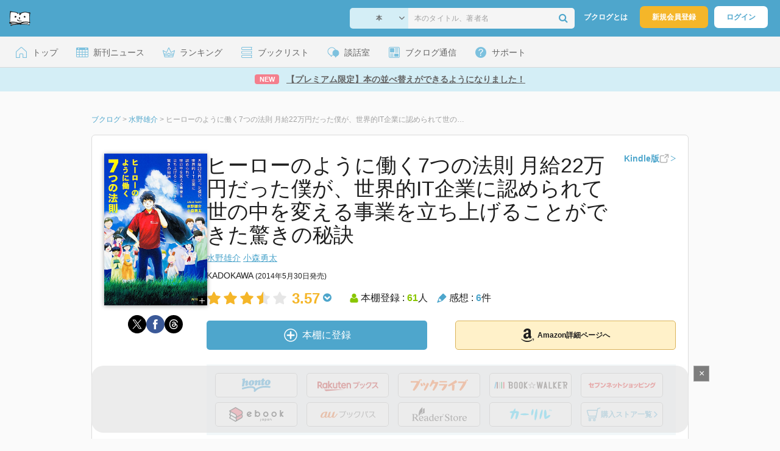

--- FILE ---
content_type: text/html; charset=UTF-8
request_url: https://booklog.jp/item/1/4041107628
body_size: 18316
content:
<!DOCTYPE html>
<html xmlns:og="http://ogp.me/ns#" lang="ja" data-mode="item">
<head profile="http://purl.org/net/ns/metaprof">
<meta charset="UTF-8">
<title>ヒーローのように働く7つの法則 月給22万円だった僕が、世界的IT企業に認められて世の中を変える事業を立ち上げることができた驚きの秘訣  | 水野雄介のあらすじ・感想 - ブクログ</title>
<meta http-equiv="X-UA-Compatible" content="IE=edge">
<meta name="copyright" content="copyright &copy; Booklog,Inc. All Rights Reserved.">
<meta name="viewport" content="width=1020">
<meta property="fb:app_id" content="106607239398699">
<meta name="description" content="ヒーローのように働く7つの法則 月給22万円だった僕が、世界的IT企業に認められて世の中を変える事業を立ち上げることができた驚きの秘訣  | 水野雄介のあらすじ紹介と本好きな方々による感想・レビューです（本棚登録数: 61/レビュー数: 6）。いまIT界で知らない人はいない次世代人材育成キャンプ”Life is Tech!”を手がける二人が、世界のどこへ行っても通用す…">

<meta name="twitter:site" content="@booklogjp">
<meta name="twitter:card" content="summary">
<meta name="twitter:title" content="ヒーローのように働く7つの法則 月給22万円だった僕が、世界的IT企業に認められて世の中を変える事業を立ち上げることができた驚きの秘訣  | 水野雄介のあらすじ・感想 - ブクログ">
<meta name="twitter:description" content="ヒーローのように働く7つの法則 月給22万円だった僕が、世界的IT企業に認められて世の中を変える事業を立ち上げることができた驚きの秘訣  | 水野雄介のあらすじ紹介と本好きな方々による感想・レビューです（本棚登録数: 61/レビュー数: 6）。いまIT界で知らない人はいない次世代人材育成キャンプ”Life is Tech!”を手がける二人が、世界のどこへ行っても通用す…">
<meta name="twitter:image" content="https://image.st-booklog.jp/anpvbTlXUWxNdXowZTFzWkkzQXliZz09.jpg">
<meta property="og:locale" content="ja_JP">
<meta property="og:title" content="ヒーローのように働く7つの法則 月給22万円だった僕が、世界的IT企業に認められて世の中を変える事業を立ち上げることができた驚きの秘訣  | 水野雄介のあらすじ・感想 - ブクログ">
<meta property="og:url" content="https://booklog.jp/item/1/4041107628">
<meta property="og:description" content="ヒーローのように働く7つの法則 月給22万円だった僕が、世界的IT企業に認められて世の中を変える事業を立ち上げることができた驚きの秘訣  | 水野雄介のあらすじ紹介と本好きな方々による感想・レビューです（本棚登録数: 61/レビュー数: 6）。いまIT界で知らない人はいない次世代人材育成キャンプ”Life is Tech!”を手がける二人が、世界のどこへ行っても通用す…">
<meta property="og:image" content="https://image.st-booklog.jp/anpvbTlXUWxNdXowZTFzWkkzQXliZz09.jpg">
<meta property="og:type" content="article">
<meta property="og:card" content="summary">
<link rel="shortcut icon" href="/favicon.ico">
<link rel="apple-touch-icon" href="/iphone-icon-54x54.png" sizes="57x57">
<link rel="apple-touch-icon" href="/iphone4-icon-114x114.png" sizes="114x114">
<link rel="apple-touch-icon" href="/ipad-icon-72x72.png" sizes="72x72">
<link rel="stylesheet" media="all" href="/css/booklog.css?1768527880
" type="text/css">
<link rel="stylesheet" media="all" href="/css/pc/item.css?1768527880
" type="text/css">
<link rel="canonical" href="https://booklog.jp/item/1/4041107628">

<script type="text/javascript">
var microadCompass = microadCompass || {};
microadCompass.queue = microadCompass.queue || [];
</script>
<script type="text/javascript" charset="UTF-8" src="//j.microad.net/js/compass.js" onload="new microadCompass.AdInitializer().initialize();" async></script>

<script async src="https://securepubads.g.doubleclick.net/tag/js/gpt.js" crossorigin="anonymous"></script>


<script type='text/javascript'>

var googletag = googletag || {};
googletag.cmd = googletag.cmd || [];
googletag.cmd.push(function() {
  googletag.defineSlot('/56823796/Booklog_lawer_column_l', [300, 250], 'div-gpt-ad-1434939675242-0').addService(googletag.pubads());
  googletag.defineSlot('/56823796/Booklog_lawer_column_r', [300, 250], 'div-gpt-ad-1434939675242-1').addService(googletag.pubads());
  googletag.defineSlot('/56823796/Booklog_main_board', [468, 60], 'div-gpt-ad-1434939675242-2').addService(googletag.pubads());
  googletag.defineSlot('/56823796/Booklog_side_middle', [300, 250], 'div-gpt-ad-1525848918879-0').addService(googletag.pubads());
  googletag.defineSlot('/56823796/Booklog_side_bottom', [300, 250], 'div-gpt-ad-1434939675242-3').addService(googletag.pubads());
  googletag.defineSlot('/56823796/Booklog_side_top', [[300, 600], [300, 250]], 'div-gpt-ad-1434939675242-4').addService(googletag.pubads());
  googletag.defineSlot('/56823796/Booklog_footer', [728, 90], 'div-gpt-ad-1434939675242-5').addService(googletag.pubads());
  googletag.defineSlot('/56823796/Booklog_side_top_microad', [300, 250], 'div-gpt-ad-1459322209616-0').addService(googletag.pubads());
  googletag.defineSlot('/56823796/Booklog_pagenation_microad_468*60', [468, 60], 'div-gpt-ad-1611112463296-0').addService(googletag.pubads());
  googletag.defineSlot('/56823796/Booklog_side_boc', [300, 250], 'div-gpt-ad-1647596858469-0').addService(googletag.pubads());
  googletag.defineSlot('/9176203,56823796/1912696', [[320, 75], [320, 100], [320, 50]], 'div-gpt-ad-1759378024658-0').addService(googletag.pubads());
  googletag.defineSlot('/9176203,56823796/1912697', [[300, 300], [300, 280], [300, 250]], 'div-gpt-ad-1759378105413-0').addService(googletag.pubads());
  googletag.defineSlot('/9176203,56823796/1912698', [[300, 280], [300, 250], [300, 300]], 'div-gpt-ad-1759378181706-0').addService(googletag.pubads());
  googletag.defineSlot('/9176203,56823796/1720315', [[300, 250], [336, 280]], 'div-gpt-ad-1759389327995-0').addService(googletag.pubads());
  googletag.defineSlot('/9176203,56823796/1720316', [[300, 250], [336, 280]], 'div-gpt-ad-1759389348025-0').addService(googletag.pubads());
  googletag.defineSlot('/9176203,56823796/1720318', [728, 90], 'div-gpt-ad-1759389372080-0').addService(googletag.pubads());
  googletag.defineSlot('/9176203,56823796/1720317', [728, 90], 'div-gpt-ad-1759389394282-0').addService(googletag.pubads());
  var REFRESH_KEY = 'refresh';
  var REFRESH_VALUE = 'true';
  googletag.defineSlot('/9176203,56823796/1851366', [[320, 50], [320, 75], [320, 100]], 'div-gpt-ad-1709533935613-0').setTargeting(REFRESH_KEY, REFRESH_VALUE).addService(googletag.pubads());
  var SECONDS_TO_WAIT_AFTER_VIEWABILITY = 30;
  googletag.pubads().addEventListener('impressionViewable', function(event) {
    var slot = event.slot;
    if (slot.getTargeting(REFRESH_KEY).indexOf(REFRESH_VALUE) > -1) {
      window.imgoogletagrefresh = setTimeout(function() {
        googletag.pubads().refresh([slot]);
      }, SECONDS_TO_WAIT_AFTER_VIEWABILITY * 1000);
    }
  });
  googletag.pubads().enableSingleRequest();
  googletag.pubads().collapseEmptyDivs();
  googletag.enableServices();
});

</script>

  <script>
    window.dataLayer = window.dataLayer || [];
    dataLayer.push({'login_status': 'Visitor'});
</script>
<script>(function(w,d,s,l,i){w[l]=w[l]||[];w[l].push({'gtm.start':
new Date().getTime(),event:'gtm.js'});var f=d.getElementsByTagName(s)[0],
j=d.createElement(s),dl=l!='dataLayer'?'&l='+l:'';j.async=true;j.src=
'https://www.googletagmanager.com/gtm.js?id='+i+dl;f.parentNode.insertBefore(j,f);
})(window,document,'script','dataLayer','GTM-KFZ3JNQ');</script>

<script type="application/ld+json">
  {
    "@context": "https://schema.org",
    "@type": "BreadcrumbList",
    "itemListElement": [
    {
      "@type": "ListItem",
      "position": 1,
      "item": {
        "@id": "https://booklog.jp",
        "name": "ブクログ"
      }
    },
        {
      "@type": "ListItem",
      "position": 2,
      "item": {
              "@id": "https://booklog.jp/author/水野雄介",
              "name": "水野雄介"
      }
    },        {
      "@type": "ListItem",
      "position": 3,
      "item": {
              "@id": "https://booklog.jp/item/1/4041107628",
              "name": "ヒーローのように働く7つの法則 月給22万円だった僕が、世界的IT企業に認められて世の中を変える事業を立ち上げることができた驚きの秘訣 "
      }
    }      ]
}
</script>
          <script type="application/ld+json">
        {
          "@context": "https://schema.org",
          "@type": "Book",
          "name": "ヒーローのように働く7つの法則 月給22万円だった僕が、世界的IT企業に認められて世の中を変える事業を立ち上げることができた驚きの秘訣 ",
                    "author": [
                      {
              "@type": "Person",
              "name": "水野雄介"
            },                      {
              "@type": "Person",
              "name": "小森勇太"
            }                    ],
                              "isbn": "9784041107621",
                    "publisher": {
            "@type": "Organization",
            "name": "KADOKAWA"
          },
          "datePublished": "2014-05-30",
          "description": "いまIT界で知らない人はいない次世代人材育成キャンプ”Life is Tech!”を手がける二人が、世界のどこへ行っても通用するビジネスアイデアのつくり方と、実現するためのスキルを伝授！",
          "thumbnailUrl": "https://image.st-booklog.jp/anpvbTlXUWxNdXowZTFzWkkzQXliZz09.jpg",
          "aggregateRating": {
            "@type": "AggregateRating",
            "ratingValue": "3.57",
            "reviewCount": "6"
          }
        }
      </script>
    </head>

<body id="mode-item" class="is-pc guest bot">

<noscript>
  <iframe src="https://www.googletagmanager.com/ns.html?id=GTM-KFZ3JNQ" height="0" width="0" style="display:none;visibility:hidden">
  </iframe>
</noscript>

<div id="body">

<div id="fb-root"></div>
<script>
window.fbAsyncInit = function(){
    FB.init({
        appId   : '106607239398699',
        xfbml   : false,
        version : 'v2.0'
    });
};

(function(d, s, id) {
  var js, fjs = d.getElementsByTagName(s)[0];
  if (d.getElementById(id)) return;
  js = d.createElement(s); js.id = id;
  js.src = "//connect.facebook.net/ja_JP/sdk.js";
  fjs.parentNode.insertBefore(js, fjs);
}(document, 'script', 'facebook-jssdk'));
</script>

  
  <div id="header-wrapper">
          <div id="global-navigation">
  <div class="left-navigation">
    <div class="logo l15M">
      <a href="/">
        <img src="/img/header/pc-navibar-booklog-logo.png"
             srcset="/img/header/pc-navibar-booklog-logo@2x.png 2x, /img/header/pc-navibar-booklog-logo@3x.png 3x">
      </a>
    </div>
  </div>

  <div class="right-navigation">
    <div class="search-area-wrapper r10M">
        <form action="/search" method="get">
    <div class="search-area">
      <select required name="service_id" class="select-genre db-b">
                      <option value="1">本</option>
                      <option value="201">Kindle</option>
                      <option value="200">Amazon</option>
                </select>
      <i class="fa fa-angle-down" aria-hidden="true"></i>
      <input type="text" class="textbox" name="keyword" value="" placeholder="本のタイトル、著者名" data-1p-ignore>
      <button type="submit" ><i class="fa fa-search"></i></button>
    </div>
  </form>
    </div>
    <div class="about-text r20M">
      <a href="/about">ブクログとは</a>
    </div>
    <div class="signup r10M">
      <a href="/signup" onclick="track('signup','click','global-navigation');">新規会員登録</a>
    </div>
    <div class="login r20M">
      <a href="/login">ログイン</a>
    </div>
  </div>
</div>
    
    <div id="header-menu">
  <a href="/" class="menu r10M">
    <span class="icon top"></span>
    <span class="text">トップ</span>
  </a>
  <a href="/release" class="menu r10M">
    <span class="icon release"></span>
    <span class="text">新刊ニュース</span>
  </a>
  <a href="/ranking"
     class="menu r10M">
    <span class="icon ranking"></span>
    <span class="text">ランキング</span>
  </a>
  <a href="/booklists" class="menu r10M">
    <span class="icon booklist"></span>
    <span class="text">ブックリスト</span>
  </a>
  <a href="/questions/all" class="menu r10M">
    <span class="bbs icon"></span>
    <span class="text">談話室</span>
  </a>
  <a href="/hon" class="menu r10M">
    <span class="news icon"></span>
    <span class="text">ブクログ通信</span>
  </a>
  <div class="dropdown-menu-hover menu">
    <span class="support icon"></span>
    <span class="text">サポート</span>
    <div class="dropdown">
      <ul>
        <li><a href="https://booklog.zendesk.com/hc/ja/categories/360003763214-%E3%81%8A%E7%9F%A5%E3%82%89%E3%81%9B"
               target="_blank" rel="noopener">お知らせ</a></li>
        <li><a href="https://booklog.zendesk.com/hc/ja" target="_blank" rel="noopener">ヘルプセンター</a></li>
        <li><a href="/biz">法人向け広告メニュー</a></li>
      </ul>
    </div>
  </div>
</div>
            <div id="header-info-text">
  <a href="https://booklog.jp/sort"
     onclick="track('ad', 'text', 'id_2046');">
              <span class="icon new">NEW</span>
          <span class="text">【プレミアム限定】本の並べ替えができるようになりました！</span>
  </a>
</div>

  </div>

<div id="page">

      <aside class="ad-header">
                  <div id='div-gpt-ad-1759389372080-0'>
          
          <script>
            googletag.cmd.push(function() { googletag.display('div-gpt-ad-1759389372080-0'); });
          </script>
          
        </div>
            </aside>

  <ul class="breadcrumbs">
  <li>
    <a href="https://booklog.jp"><span  class="bc-title">ブクログ</span></a>
    <span class="delimiter">&gt;</span>
  </li>
      <li>
          <a href="https://booklog.jp/author/水野雄介">
        <span class="bc-title">水野雄介</span>
      </a>
              <span class="delimiter">&gt;</span>
      </li>
        <li>
          <link href="/item/1/4041107628">
      <span class="bc-title">ヒーローのように働く7つの法則 月給22万円だった僕が、世界的IT企業に認められて世の中を変える事業を立ち上げることができた驚きの秘訣 </span>
          </li>
    </ul>



<div id="main">
    <div id="item-area">
  <div class="inner">
    <div class="item-img-area">
      <div class="posR">
  <a href="https://www.amazon.co.jp/dp/4041107628?tag=booklogjp-item-22&linkCode=ogi&th=1&psc=1" onclick="track('purchase','service_1','image');" class="itemlink" rel="nofollow" target="_blank">
        <img src="https://image.st-booklog.jp/anpvbTlXUWxNdXowZTFzWkkzQXliZz09.jpg" class="itemImg img_genre1" width="169" alt="ヒーローのように働く7つの法則 月給22万円だった僕が、世界的IT企業に認められて世の中を変える事業を立ち上げることができた驚きの秘訣 の詳細を見る">
      </a>
    <div class="item-img-large-btn">
    <a href="https://image.st-booklog.jp/anpvbTlXUWxNdXowZTFzWkkzQXliZz09.jpg" class="colorbox" rel="nofollow">
      <img src="/img/btn_bookzoom.gif" width="15" height="15" alt="拡大画像を表示">
    </a>
  </div>
    <div id="itemImageLarge" class="item-img-large" style="display:none;"></div>
</div>

            <div class="tameshiyome-b">
          <ul class="share-circle-button">
  <li>
    <div class="x">
      <a href="https://twitter.com/intent/tweet?original_referer=https://booklog.jp/item/1/4041107628&text=%E3%83%92%E3%83%BC%E3%83%AD%E3%83%BC%E3%81%AE%E3%82%88%E3%81%86%E3%81%AB%E5%83%8D%E3%81%8F7%E3%81%A4%E3%81%AE%E6%B3%95%E5%89%87+%E6%9C%88%E7%B5%A622%E4%B8%87%E5%86%86%E3%81%A0%E3%81%A3%E3%81%9F%E5%83%95%E3%81%8C%E3%80%81%E4%B8%96%E7%95%8C%E7%9A%84IT%E4%BC%81%E6%A5%AD%E3%81%AB%E8%AA%8D%E3%82%81%E3%82%89%E3%82%8C%E3%81%A6%E4%B8%96%E3%81%AE%E4%B8%AD%E3%82%92%E5%A4%89%E3%81%88%E3%82%8B%E4%BA%8B%E6%A5%AD%E3%82%92%E7%AB%8B%E3%81%A1%E4%B8%8A%E3%81%92%E3%82%8B%E3%81%93%E3%81%A8%E3%81%8C%E3%81%A7%E3%81%8D%E3%81%9F%E9%A9%9A%E3%81%8D%E3%81%AE%E7%A7%98%E8%A8%A3++%7C+%E6%B0%B4%E9%87%8E%E9%9B%84%E4%BB%8B%E3%81%AE%E3%81%82%E3%82%89%E3%81%99%E3%81%98%E3%83%BB%E6%84%9F%E6%83%B3+-+%E3%83%96%E3%82%AF%E3%83%AD%E3%82%B0&url=https://booklog.jp/item/1/4041107628&lang=ja&hashtags=booklog,ブクログ&via=booklogjp" target="_blank">
      </a>
    </div>
  </li>
  <li>
    <div class="facebook">
      <a href="https://www.facebook.com/sharer/sharer.php?u=https%3A%2F%2Fbooklog.jp%2Fitem%2F1%2F4041107628" target="_blank">
      </a>
    </div>
  </li>
  <li>
    <div class="threads">
      <a href="https://www.threads.net/intent/post?text=ヒーローのように働く7つの法則 月給22万円だった僕が、世界的IT企業に認められて世の中を変える事業を立ち上げることができた驚きの秘訣  | 水野雄介のあらすじ・感想 - ブクログ" target="_blank">
      </a>
    </div>
  </li>
</ul>
      </div>
    </div>
    <div class="item-info-area">
    <div class="item-info-title">
      <h1>ヒーローのように働く7つの法則 月給22万円だった僕が、世界的IT企業に認められて世の中を変える事業を立ち上げることができた驚きの秘訣 </h1>
                  <div class="item-edition link-type">
        <button type="button" class="tooltip-icon"></button>
        <p id="tooltip">β運用中です。<br />もし違うアイテムのリンクの場合は<a href="https://booklog.zendesk.com/hc/ja" target="_blank" class="help-center-link">ヘルプセンター</a>へお問い合わせください</p>
        <a href="https://booklog.jp/item/1/B00KMHSJ5Y" id="item-edition" class="link" target="_blank" data-item-edition-type="link" data-item-edition-kinds="paper-to-kindle">
          <span class="text">Kindle版</span>
          <img src="/img/external_link.svg" alt="外部リンク">
          <img class="arrow-right" src="/img/carousel/arrow-right.svg" alt="">
        </a>
      </div>
          </div>
        <div class="item-info-author">
    <div>
        <a href="/author/%E6%B0%B4%E9%87%8E%E9%9B%84%E4%BB%8B">水野雄介</a>
        <a href="/author/%E5%B0%8F%E6%A3%AE%E5%8B%87%E5%A4%AA">小森勇太</a>
      </div>
  
  
  
  
  </div>
        <div class="item-info-description clearFix">
  <ul>
      <li>
                                         </li>
  
      <li>
      <span>KADOKAWA</span><span content="2014-05-30" class="ts12"> (2014年5月30日発売)</span>    </li>
  
    </ul>
</div>
        <div class="item-aggregate-area">   <div class="rating">
                  <img src="/img/star/star.png" srcset="/img/star/star.png 1x, /img/star/star@2x.png 2x, /img/star/star@3x.png 3x"
             class="star"/>
                        <img src="/img/star/star.png" srcset="/img/star/star.png 1x, /img/star/star@2x.png 2x, /img/star/star@3x.png 3x"
             class="star"/>
                        <img src="/img/star/star.png" srcset="/img/star/star.png 1x, /img/star/star@2x.png 2x, /img/star/star@3x.png 3x"
             class="star"/>
                        <img src="/img/star/star-half.png"
             srcset="/img/star/star-half.png 1x, /img/star/star-half@2x.png 2x, /img/star/star-half@3x.png 3x"
             class="star"/>
                        <img src="/img/star/unstar.png"
             srcset="/img/star/unstar.png 1x, /img/star/unstar@2x.png 2x, /img/star/unstar@3x.png 3x" class="star"/>
                <div class="rating-value">3.57<i class="fa fa-chevron-circle-down"></i>
        <ul class="rating-breakdown">
          <li><i class="fa fa-star orange"></i><i class="fa fa-star orange"></i><i class="fa fa-star orange"></i><i class="fa fa-star orange"></i><i class="fa fa-star orange"></i> (3)</li>
          <li><i class="fa fa-star orange"></i><i class="fa fa-star orange"></i><i class="fa fa-star orange"></i><i class="fa fa-star orange"></i><i class="fa fa-star-o"></i> (5)</li>
          <li><i class="fa fa-star orange"></i><i class="fa fa-star orange"></i><i class="fa fa-star orange"></i><i class="fa fa-star-o"></i><i class="fa fa-star-o"></i> (3)</li>
          <li><i class="fa fa-star orange"></i><i class="fa fa-star orange"></i><i class="fa fa-star-o"></i><i class="fa fa-star-o"></i><i class="fa fa-star-o"></i> (3)</li>
          <li><i class="fa fa-star orange"></i><i class="fa fa-star-o"></i><i class="fa fa-star-o"></i><i class="fa fa-star-o"></i><i class="fa fa-star-o"></i> (0)</li>
        </ul>
      </div>
  </div>

  <div class="users">
    <img src="/img/item/user.png"
         srcset="/img/item/user.png 1x, /img/item/user@2x.png 2x, /img/item/user@3x.png 3x">
    本棚登録 : <span>61</span>人
  </div>
  <div class="reviews">
    <img src="/img/item/review-count.png"
         srcset="/img/item/review-count.png 1x, /img/item/review-count@2x.png 2x, /img/item/review-count@3x.png 3x">
    感想 : <span>6</span>件
  </div>
</div>

          <div class="item-info-buy">
    <div class="bookstore-btn-area">
      <ul class="btn-main">
                      <li>
                  <div id="book_1_4041107628_review">
    <a href="/edit/1/4041107628" class="add-item-btn middle  ">
      <img src="/img/common/add_item.png" srcset="/img/common/add_item@2x.png 2x, /img/common/add_item@3x.png 3x">
      <span>本棚に登録</span>
    </a>
  </div>
            </li>
            <li>
              <a href="https://www.amazon.co.jp/dp/4041107628?tag=booklogjp-item-22&linkCode=ogi&th=1&psc=1" class="btn-amazon-detail  middle " onclick="track('purchase','service_1','detail');" rel="nofollow" target="_blank">
                                  <i class="fa fa-amazon"></i>Amazon詳細ページへ
                              </a>
            </li>
                            </ul>

        
                  <div class="btn-others-area">
            <ul class="btn-others">
                                                  <li>
                    <a id="external-site-honto" class="btn" href="http://ck.jp.ap.valuecommerce.com/servlet/referral?sid=2624063&pid=882942028&vc_url=http%3A%2F%2Fhonto.jp%2Fisbn%2F9784041107621" rel="nofollow" target="_blank">
                      <img src="/img/btn/btn_honto.svg"  alt="hontoネットストア" class="honto">
                    </a>
                  </li>
                                  <li>
                    <a id="external-site-rakuten" class="btn" href="http://hb.afl.rakuten.co.jp/hgc/g00q0723.z173r608.g00q0723.z173s50c/?pc=http%3A%2F%2Fbooks.rakuten.co.jp%2Frb%2F12799964%2F%3Frafcid%3Dwsc_b_ts_649b7e847222f050d5d786aacdbbce7d" rel="nofollow" target="_blank">
                      <img src="/img/btn/btn_RakutenBooks.svg"  alt="楽天ブックス" class="rakuten">
                    </a>
                  </li>
                                  <li>
                    <a id="external-site-booklive" class="btn" href="https://booklive.jp/product/index/title_id/265964/vol_no/001" rel="nofollow" target="_blank">
                      <img src="/img/btn/btn_booklive.svg"  alt="ブックライブ" class="booklive">
                    </a>
                  </li>
                                  <li>
                    <a id="external-site-bookwalker" class="btn" href="http://ck.jp.ap.valuecommerce.com/servlet/referral?sid=2624063&pid=881626690&vc_url=https%3A%2F%2Fbookwalker.jp%2Fdeed418f68-7632-426b-9f36-f58525dac808%2F" rel="nofollow" target="_blank">
                      <img src="/img/btn/btn_BOOKWALKER.svg"  alt="BOOK☆WALKER" class="bookwalker">
                    </a>
                  </li>
                                  <li>
                    <a id="external-site-sevennet" class="btn" href="http://ck.jp.ap.valuecommerce.com/servlet/referral?sid=2624063&pid=884008413&vc_url=http%3A%2F%2F7net.omni7.jp%2Fdetail_isbn%2F9784041107621" rel="nofollow" target="_blank">
                      <img src="/img/btn/btn_sevennet.svg"  alt="セブンネットショッピング" class="sevennet">
                    </a>
                  </li>
                                  <li>
                    <a id="external-site-ebookjapan" class="btn" href="https://ebookjapan.yahoo.co.jp/books/240780/A000268278" rel="nofollow" target="_blank">
                      <img src="/img/btn/btn_ebookjapan.svg"  alt="ebookjapan" class="ebookjapan">
                    </a>
                  </li>
                                  <li>
                    <a id="external-site-au_bookpass" class="btn" href="http://www.bookpass.auone.jp/pack/detail?iid=LT000019838000359107&medid=bklog&srcid=bpass&serial=0001" rel="nofollow" target="_blank">
                      <img src="/img/btn/btn_aubookpass.svg"  alt="auブックパス" class="au_bookpass">
                    </a>
                  </li>
                                  <li>
                    <a id="external-site-readerstore" class="btn" href="https://ebookstore.sony.jp/item/LT000019838000359107?medid=bklog&srcid=bpass&serial=0001" rel="nofollow" target="_blank">
                      <img src="/img/btn/btn_ReaderStore.svg"  alt="Reader Store" class="readerstore">
                    </a>
                  </li>
                                                  <li>
                    <a id="external-site-calil" class="btn" href="https://calil.jp/book/9784041107621" rel="nofollow" target="_blank">
                      <img src="/img/btn/btn_calil.svg"  alt="カーリル" class="calil">
                    </a>
                  </li>
                
                                                  <li>
                    <a href="#" class="btn buy-store show-modal">
                      <img src="/img/item/shopping_cart.svg" alt="" >
                      <span>購入ストア一覧</span>
                      <img src="/img/item/arrow_right.svg" alt="" class="arrow-right">
                    </a>
                  </li>
                            </ul>
          </div>
            </div>
  </div>
    </div>
  </div>
  <div class="item-caption-area">
    <a href="/buildhtml/item/1/4041107628" class="copy-to-site">サイトに貼り付ける</a>
    <div class="info-area">
      <p class="affi-info">
        本ページはアフィリエイトプログラムによる収益を得ています
      </p>
      <p class="affi-info">
                        Amazon.co.jp ・本 (224ページ)                                / ISBN・EAN: 9784041107621
                </p>
            </div>
  </div>
</div>

      <div id="mainArea">

      
                    <div class="description b40M">
          <h2 class="area-title">作品紹介・あらすじ</h2>
          <p class="text">いまIT界で知らない人はいない次世代人材育成キャンプ”Life is Tech!”を手がける二人が、世界のどこへ行っても通用するビジネスアイデアのつくり方と、実現するためのスキルを伝授！</p>
        </div>
      
                    <div id="reviewLine" class="t20M b0M">
                              
          <aside class="ad-content-top">
                  
          <div id='div-gpt-ad-1434939675242-2' style='width:468px; height:60px;'>
            <script type='text/javascript'>
              googletag.cmd.push(function() { googletag.display('div-gpt-ad-1434939675242-2'); });
            </script>
          </div>
          
              </aside>
    
              <p class="line b30M"></p>
          <h2 class="area-title">感想・レビュー・書評</h2>
          <div class="review-sort-area">
            <div class="sort-item">
              <div class="item">
                <span class="label">並び替え</span>
                <ul>
                  <li class="selected">いいね順</li>
                  <li><a
                      href="/item/1/4041107628?perpage=20&rating=0&is_read_more=1&sort=2#mainArea"
                      onclick="track('item','sort','recent')">新着順</a></li>
                </ul>
              </div>
              <div class="item">
                <span class="label">表示形式</span>
                <ul>
                  <li class="selected">リスト</li>
                  <li><a
                      href="/item/1/4041107628?perpage=20&rating=0&is_read_more=2&sort=1#mainArea"
                      onclick="track('item','sort','all_text')">全文</a></li>
                </ul>
              </div>
            </div>
            <div class="sort-item">
              <div class="item">
                <span class="label">表示件数</span>
                <div class="pulldown-area">
                  <select class="pulldown perpage" data-service-id="1" data-id="4041107628"
                          data-is-read-more="1" data-sort="1" data-is-netabare="">
                    <option value="10">10件</option>
                    <option  selected value="20">20件</option>
                    <option value="30">30件</option>
                  </select>
                  <i class="fa fa-angle-down"></i>
                </div>
              </div>
              <div class="item">
                <span class="label">絞り込み</span>
                <div class="pulldown-area">
                  <select class="pulldown rating" data-service-id="1" data-id="4041107628"
                          data-is-read-more="1" data-sort="1" data-is-netabare="">
                    <option  selected value="0">すべて</option>
                    <option value="5">評価★5</option>
                    <option value="4">評価★4</option>
                    <option value="3">評価★3</option>
                    <option value="2">評価★2</option>
                    <option value="1">評価★1</option>
                  </select>
                  <i class="fa fa-angle-down"></i>
                </div>
              </div>
            </div>
          </div>
          <div class="review-filter-tabs">
            <a class="review-filter all selected" href="/item/1/4041107628?page=0&perpage=20&rating=0&is_read_more=1&sort=1">すべて</a>
                        </div>
                  
                  <ul class="t30M b30M">
                              <li id="review_98121307" class="review clearFix">

                  <div class="summary ">
                    <div class="user-info-area">
                      <div class="usersinfo clearFix">
                        <div class="user-icon-area clearFix">
                          <div class="usersicon">
                            <a href="/users/tommy4926">
                                                                  <img src="/img/noimage/prof_noimage.gif" width="30" height="30"
                                       alt="tommy4926さんの感想">
                                                            </a>
                          </div>
                        </div>
                        <div class="user-name-area">
                          <p>
                            <a href="/users/tommy4926"><span class="reviewer">tommy4926</span>さん</a>の感想
                          <div id="manage_967940" class="follower-btn">
                              <div class="follow-area" data-account="tommy4926">
      <a href="/login" class="follow-btn"><i class="fa fa-plus"></i> フォロー</a>
  </div>
                              <script id="source-follow-btn" type="text/jarty">
{* <![CDATA[ *}
<a href="#" class="follow-btn"><i class="fa fa-plus"></i> フォロー</a>
{* ]]> *}
</script>

<script id="source-unfollow-btn" type="text/jarty">
{* <![CDATA[ *}
<a href="#" class="unfollow-btn"></a>
{* ]]> *}
</script>

<script id="source-error-follow-btn" type="text/jarty">
{* <![CDATA[ *}
<a href="#" class="error-follow-btn"><i class="fa fa-exclamation-triangle"></i> エラー</a>
{* ]]> *}
</script>

<script id="source-loading-follow-btn" type="text/jarty">
{* <![CDATA[ *}
<a href="#" class="loading-follow-btn"> フォロー中</a>
{* ]]> *}
</script>

<script id="source-loading-unfollow-btn" type="text/jarty">
{* <![CDATA[ *}
<a href="#" class="loading-unfollow-btn"><i class="fa fa-plus"></i> フォロー</a>
{* ]]> *}
</script>

<script id="source-block-follow-btn" type="text/jarty">
{* <![CDATA[ *}
<a href="#" class="block-follow-btn"><i class="fa fa-ban"></i>強制的にフォローを解除する</a>
{* ]]> *}
</script>

<script id="source-allow-follow-btn" type="text/jarty">
{* <![CDATA[ *}
<a href="#" class="allow-follow-btn">フォローを許可する</a>
{* ]]> *}
</script>

                          </div>
                          </p>
                          <p class="review-date">
                            <a href="/users/tommy4926/archives/1/4041107628">2017年7月7日</a>
                          </p>
                        </div>
                      </div>
                    </div>

                    <div class="rating-star-area clearFix">
                                                  <span content="5">
              <i class="fa fa-star orange"></i><i class="fa fa-star orange"></i><i class="fa fa-star orange"></i><i class="fa fa-star orange"></i><i class="fa fa-star orange"></i>              </span>
                                            </div>

                    <div class="accordion-box">
                                                  <p id="summary_98121307" class="review-txt">
                              教育に興味がある人にとってはワクワクする本だと思う。<br />
ライフイズテックの歴史や考え方を知るにはとてもよい。<br />
小説形式になってるから読みやすくて、2時間くらいでよめる。
                          </p>
                                            </div>

                      
                    <div class="review-sup-area">
                        <div class="fav-area fav-area-98121307"
     data-book-id="98121307"
     data-fav-count="0"
     data-action="add"
     data-track-evt="item">
  <div class="fav-button">
          <a href="/login" class="txtdNone">
        <img src="/img/common/fav_deactive.png"
             srcset="/img/common/fav_deactive@2x.png 2x, /img/common/fav_deactive@3x.png 3x" class="deactive">
      </a>
        <span class="fav-count">0</span>
  </div>
</div>
                      <div class="user-comment">
                        <a href="/users/tommy4926/archives/1/4041107628#comment"
                           class="permalink">
                          詳細をみる
                        </a>
                      </div>
                    </div>

                  </div>
                    <div class="comment-area"
  data-book_id="98121307"
  data-login_image_url=""
  data-login_account=""
  data-login_nickname=""
  data-comment_num="0">

  <div class="comment-title ">
    <a href="/users/tommy4926/archives/1/4041107628" onclick="track('item','pc_link_archives','text-comment');">コメント<span class="comment-num">0</span>件をすべて表示</a>
  </div>
  <ul class="comment-list">
      </ul>
  <div class="line-wrap">
    <div class="comment-edit-line">
    </div>
  </div>
  </div>
                </li>
                                                                                              <li id="review_90052510" class="review clearFix">

                  <div class="summary ">
                    <div class="user-info-area">
                      <div class="usersinfo clearFix">
                        <div class="user-icon-area clearFix">
                          <div class="usersicon">
                            <a href="/users/n-iwgp">
                                                                  <img src="/icon/82/S_9f734f7959f4423a772b59a8877447f8.jpg" width="30" height="30"
                                       alt="n-iwgpさんの感想">
                                                            </a>
                          </div>
                        </div>
                        <div class="user-name-area">
                          <p>
                            <a href="/users/n-iwgp"><span class="reviewer">n-iwgp</span>さん</a>の感想
                          <div id="manage_459789" class="follower-btn">
                              <div class="follow-area" data-account="n-iwgp">
      <a href="/login" class="follow-btn"><i class="fa fa-plus"></i> フォロー</a>
  </div>
                              <script id="source-follow-btn" type="text/jarty">
{* <![CDATA[ *}
<a href="#" class="follow-btn"><i class="fa fa-plus"></i> フォロー</a>
{* ]]> *}
</script>

<script id="source-unfollow-btn" type="text/jarty">
{* <![CDATA[ *}
<a href="#" class="unfollow-btn"></a>
{* ]]> *}
</script>

<script id="source-error-follow-btn" type="text/jarty">
{* <![CDATA[ *}
<a href="#" class="error-follow-btn"><i class="fa fa-exclamation-triangle"></i> エラー</a>
{* ]]> *}
</script>

<script id="source-loading-follow-btn" type="text/jarty">
{* <![CDATA[ *}
<a href="#" class="loading-follow-btn"> フォロー中</a>
{* ]]> *}
</script>

<script id="source-loading-unfollow-btn" type="text/jarty">
{* <![CDATA[ *}
<a href="#" class="loading-unfollow-btn"><i class="fa fa-plus"></i> フォロー</a>
{* ]]> *}
</script>

<script id="source-block-follow-btn" type="text/jarty">
{* <![CDATA[ *}
<a href="#" class="block-follow-btn"><i class="fa fa-ban"></i>強制的にフォローを解除する</a>
{* ]]> *}
</script>

<script id="source-allow-follow-btn" type="text/jarty">
{* <![CDATA[ *}
<a href="#" class="allow-follow-btn">フォローを許可する</a>
{* ]]> *}
</script>

                          </div>
                          </p>
                          <p class="review-date">
                            <a href="/users/n-iwgp/archives/1/4041107628">2016年3月12日</a>
                          </p>
                        </div>
                      </div>
                    </div>

                    <div class="rating-star-area clearFix">
                                                  <span content="3">
              <i class="fa fa-star orange"></i><i class="fa fa-star orange"></i><i class="fa fa-star orange"></i><i class="fa fa-star-o"></i><i class="fa fa-star-o"></i>              </span>
                                            </div>

                    <div class="accordion-box">
                                                  <input id="ac_90052510" type="checkbox">
                          <label for="ac_90052510"
                                 onclick="track('item','readmore','ac_90052510');"></label>
                          <div class="accordion-container">
                            <p id="summary_90052510" class="review-txt">
                                [感想]<br />
中高生向けのITスクールを行っている企業の起業ものがたりです。前半はITスクールの説明を兼ねた教育論に近い内容を占めていて、後半は起業する上での心構えが中心になっていた印象です。また本書はITの重要性を説く部分が全体を通して散りばめられています。<br />
<br />
教育に関して興味があるところから読み始めた本書なので、個人的には前半部分が興味深かったです。<br />
<br />
本書で取り上げられているITスクールにおいて、特に重要視されているのが、環境作り。情報が簡単にネットから得られる現代において、学校あるいは人を集めて学ぶ場に求められる価値が変化しているという話には納得させられました。<br />
そのような場で大切なのは、情報やコンテンツではなく、「学びたい」と思わせる環境を提供すること。子供たちが自ら学びを得ようと思えるようにする為に、このスクールのスタッフ陣はとても気を使っています。<br />
<br />
これを読んで、学校に限らず教育に関わる全ての場面で大切なのは「“何を”学ぶか」ではなく、「“どう”学ぶか」なんじゃないかと思いました。楽しく学べれば、自然と現代では自分で学びたいことを学べるのだと思いました。<br />
<br />
しかし、一方で「どう学ぶか」という視点での教育は「何を学ぶか」の視点での教育の何倍も難しいのだろうとも思います。<br />
<br />
本書で気づいたことをどう実践していくか。<br />
これが大切なのだと思います。<br />
<br />
<br />
<br />
[メモ]<br />
○教育<br />
　入口-中身-出口を用意する<br />
<br />
○学校＝“学びたいと思える場所”<br />
→教育で大切なのは、「学び」を促進させる環境を作ること<br />
（つまり学びたいと思える環境作りが大切）<br />
※コンテンツや情報はネットで学べる時代になっている<br />
　→教えることを生業にする職業の求められる価値の変化が起きている！<br />
<br />
○良いサービスや商品<br />
→必ずどこにも負けない「武器」が存在する<br />
　⇔それを裏付けるための「仕組み」が存在する<br />
<br />
⇒物事やプロジェクトを見る時のポイント！<br />
<br />
○リソースの重要性<br />
自分たちの価値は何かを考える（もっている価値）<br />
→自分たちがやる意味＝アイデアにも繋がる
                            </p>
                          </div>
                                            </div>

                      
                    <div class="review-sup-area">
                        <div class="fav-area fav-area-90052510"
     data-book-id="90052510"
     data-fav-count="0"
     data-action="add"
     data-track-evt="item">
  <div class="fav-button">
          <a href="/login" class="txtdNone">
        <img src="/img/common/fav_deactive.png"
             srcset="/img/common/fav_deactive@2x.png 2x, /img/common/fav_deactive@3x.png 3x" class="deactive">
      </a>
        <span class="fav-count">0</span>
  </div>
</div>
                      <div class="user-comment">
                        <a href="/users/n-iwgp/archives/1/4041107628#comment"
                           class="permalink">
                          詳細をみる
                        </a>
                      </div>
                    </div>

                  </div>
                    <div class="comment-area"
  data-book_id="90052510"
  data-login_image_url=""
  data-login_account=""
  data-login_nickname=""
  data-comment_num="0">

  <div class="comment-title ">
    <a href="/users/n-iwgp/archives/1/4041107628" onclick="track('item','pc_link_archives','text-comment');">コメント<span class="comment-num">0</span>件をすべて表示</a>
  </div>
  <ul class="comment-list">
      </ul>
  <div class="line-wrap">
    <div class="comment-edit-line">
    </div>
  </div>
  </div>
                </li>
                                                                                              <li id="review_82007166" class="review clearFix">

                  <div class="summary ">
                    <div class="user-info-area">
                      <div class="usersinfo clearFix">
                        <div class="user-icon-area clearFix">
                          <div class="usersicon">
                            <a href="/users/rikuson96">
                                                                  <img src="/img/noimage/prof_noimage.gif" width="30" height="30"
                                       alt="myknekさんの感想">
                                                            </a>
                          </div>
                        </div>
                        <div class="user-name-area">
                          <p>
                            <a href="/users/rikuson96"><span class="reviewer">myknek</span>さん</a>の感想
                          <div id="manage_916210" class="follower-btn">
                              <div class="follow-area" data-account="rikuson96">
      <a href="/login" class="follow-btn"><i class="fa fa-plus"></i> フォロー</a>
  </div>
                              <script id="source-follow-btn" type="text/jarty">
{* <![CDATA[ *}
<a href="#" class="follow-btn"><i class="fa fa-plus"></i> フォロー</a>
{* ]]> *}
</script>

<script id="source-unfollow-btn" type="text/jarty">
{* <![CDATA[ *}
<a href="#" class="unfollow-btn"></a>
{* ]]> *}
</script>

<script id="source-error-follow-btn" type="text/jarty">
{* <![CDATA[ *}
<a href="#" class="error-follow-btn"><i class="fa fa-exclamation-triangle"></i> エラー</a>
{* ]]> *}
</script>

<script id="source-loading-follow-btn" type="text/jarty">
{* <![CDATA[ *}
<a href="#" class="loading-follow-btn"> フォロー中</a>
{* ]]> *}
</script>

<script id="source-loading-unfollow-btn" type="text/jarty">
{* <![CDATA[ *}
<a href="#" class="loading-unfollow-btn"><i class="fa fa-plus"></i> フォロー</a>
{* ]]> *}
</script>

<script id="source-block-follow-btn" type="text/jarty">
{* <![CDATA[ *}
<a href="#" class="block-follow-btn"><i class="fa fa-ban"></i>強制的にフォローを解除する</a>
{* ]]> *}
</script>

<script id="source-allow-follow-btn" type="text/jarty">
{* <![CDATA[ *}
<a href="#" class="allow-follow-btn">フォローを許可する</a>
{* ]]> *}
</script>

                          </div>
                          </p>
                          <p class="review-date">
                            <a href="/users/rikuson96/archives/1/4041107628">2015年2月11日</a>
                          </p>
                        </div>
                      </div>
                    </div>

                    <div class="rating-star-area clearFix">
                                                  <span content="5">
              <i class="fa fa-star orange"></i><i class="fa fa-star orange"></i><i class="fa fa-star orange"></i><i class="fa fa-star orange"></i><i class="fa fa-star orange"></i>              </span>
                                            </div>

                    <div class="accordion-box">
                                                  <p id="summary_82007166" class="review-txt">
                              著者とは同郷で多少知っているので興味本位で読んでみた。<br />
本書は疑似だが、ほぼノンフィクションのストーリーである。<br />
その中で成功の秘訣が随所にちりばめられているが、コアな部分としてはやはり情報は「人」、そして行動力の大切さを改めて感じる。<br />
ビジョンもさることながら、アプローチの仕方、協力を得る方法など参考になるポイントも多い。<br />
起業を目指す人にとっては必読の１冊かと思う。
                          </p>
                                            </div>

                      
                    <div class="review-sup-area">
                        <div class="fav-area fav-area-82007166"
     data-book-id="82007166"
     data-fav-count="0"
     data-action="add"
     data-track-evt="item">
  <div class="fav-button">
          <a href="/login" class="txtdNone">
        <img src="/img/common/fav_deactive.png"
             srcset="/img/common/fav_deactive@2x.png 2x, /img/common/fav_deactive@3x.png 3x" class="deactive">
      </a>
        <span class="fav-count">0</span>
  </div>
</div>
                      <div class="user-comment">
                        <a href="/users/rikuson96/archives/1/4041107628#comment"
                           class="permalink">
                          詳細をみる
                        </a>
                      </div>
                    </div>

                  </div>
                    <div class="comment-area"
  data-book_id="82007166"
  data-login_image_url=""
  data-login_account=""
  data-login_nickname=""
  data-comment_num="0">

  <div class="comment-title ">
    <a href="/users/rikuson96/archives/1/4041107628" onclick="track('item','pc_link_archives','text-comment');">コメント<span class="comment-num">0</span>件をすべて表示</a>
  </div>
  <ul class="comment-list">
      </ul>
  <div class="line-wrap">
    <div class="comment-edit-line">
    </div>
  </div>
  </div>
                </li>
                                                                                              <li id="review_78465174" class="review clearFix">

                  <div class="summary ">
                    <div class="user-info-area">
                      <div class="usersinfo clearFix">
                        <div class="user-icon-area clearFix">
                          <div class="usersicon">
                            <a href="/users/juntakeuchi">
                                                                  <img src="/icon/69/S_e3d5ad0cb7a5d6249637792514f6bde2.jpg" width="30" height="30"
                                       alt="takeyabuさんの感想">
                                                            </a>
                          </div>
                        </div>
                        <div class="user-name-area">
                          <p>
                            <a href="/users/juntakeuchi"><span class="reviewer">takeyabu</span>さん</a>の感想
                          <div id="manage_609872" class="follower-btn">
                              <div class="follow-area" data-account="juntakeuchi">
      <a href="/login" class="follow-btn"><i class="fa fa-plus"></i> フォロー</a>
  </div>
                              <script id="source-follow-btn" type="text/jarty">
{* <![CDATA[ *}
<a href="#" class="follow-btn"><i class="fa fa-plus"></i> フォロー</a>
{* ]]> *}
</script>

<script id="source-unfollow-btn" type="text/jarty">
{* <![CDATA[ *}
<a href="#" class="unfollow-btn"></a>
{* ]]> *}
</script>

<script id="source-error-follow-btn" type="text/jarty">
{* <![CDATA[ *}
<a href="#" class="error-follow-btn"><i class="fa fa-exclamation-triangle"></i> エラー</a>
{* ]]> *}
</script>

<script id="source-loading-follow-btn" type="text/jarty">
{* <![CDATA[ *}
<a href="#" class="loading-follow-btn"> フォロー中</a>
{* ]]> *}
</script>

<script id="source-loading-unfollow-btn" type="text/jarty">
{* <![CDATA[ *}
<a href="#" class="loading-unfollow-btn"><i class="fa fa-plus"></i> フォロー</a>
{* ]]> *}
</script>

<script id="source-block-follow-btn" type="text/jarty">
{* <![CDATA[ *}
<a href="#" class="block-follow-btn"><i class="fa fa-ban"></i>強制的にフォローを解除する</a>
{* ]]> *}
</script>

<script id="source-allow-follow-btn" type="text/jarty">
{* <![CDATA[ *}
<a href="#" class="allow-follow-btn">フォローを許可する</a>
{* ]]> *}
</script>

                          </div>
                          </p>
                          <p class="review-date">
                            <a href="/users/juntakeuchi/archives/1/4041107628">2014年9月13日</a>
                          </p>
                        </div>
                      </div>
                    </div>

                    <div class="rating-star-area clearFix">
                                                  <span content="2">
              <i class="fa fa-star orange"></i><i class="fa fa-star orange"></i><i class="fa fa-star-o"></i><i class="fa fa-star-o"></i><i class="fa fa-star-o"></i>              </span>
                                            </div>

                    <div class="accordion-box">
                                                  <p id="summary_78465174" class="review-txt">
                              なんじゃこりゃ。本を出す意味もわからんし、小説形式なのもだいぶウザイ
                          </p>
                                            </div>

                      
                    <div class="review-sup-area">
                        <div class="fav-area fav-area-78465174"
     data-book-id="78465174"
     data-fav-count="0"
     data-action="add"
     data-track-evt="item">
  <div class="fav-button">
          <a href="/login" class="txtdNone">
        <img src="/img/common/fav_deactive.png"
             srcset="/img/common/fav_deactive@2x.png 2x, /img/common/fav_deactive@3x.png 3x" class="deactive">
      </a>
        <span class="fav-count">0</span>
  </div>
</div>
                      <div class="user-comment">
                        <a href="/users/juntakeuchi/archives/1/4041107628#comment"
                           class="permalink">
                          詳細をみる
                        </a>
                      </div>
                    </div>

                  </div>
                    <div class="comment-area"
  data-book_id="78465174"
  data-login_image_url=""
  data-login_account=""
  data-login_nickname=""
  data-comment_num="0">

  <div class="comment-title ">
    <a href="/users/juntakeuchi/archives/1/4041107628" onclick="track('item','pc_link_archives','text-comment');">コメント<span class="comment-num">0</span>件をすべて表示</a>
  </div>
  <ul class="comment-list">
      </ul>
  <div class="line-wrap">
    <div class="comment-edit-line">
    </div>
  </div>
  </div>
                </li>
                                                                                              <li id="review_77459457" class="review clearFix">

                  <div class="summary ">
                    <div class="user-info-area">
                      <div class="usersinfo clearFix">
                        <div class="user-icon-area clearFix">
                          <div class="usersicon">
                            <a href="/users/amazonrevier">
                                                                  <img src="/icon/36/S_0002c858927e097b56401235ba17fa0c.jpg" width="30" height="30"
                                       alt="amazonrevierさんの感想">
                                                            </a>
                          </div>
                        </div>
                        <div class="user-name-area">
                          <p>
                            <a href="/users/amazonrevier"><span class="reviewer">amazonrevier</span>さん</a>の感想
                          <div id="manage_897903" class="follower-btn">
                              <div class="follow-area" data-account="amazonrevier">
      <a href="/login" class="follow-btn"><i class="fa fa-plus"></i> フォロー</a>
  </div>
                              <script id="source-follow-btn" type="text/jarty">
{* <![CDATA[ *}
<a href="#" class="follow-btn"><i class="fa fa-plus"></i> フォロー</a>
{* ]]> *}
</script>

<script id="source-unfollow-btn" type="text/jarty">
{* <![CDATA[ *}
<a href="#" class="unfollow-btn"></a>
{* ]]> *}
</script>

<script id="source-error-follow-btn" type="text/jarty">
{* <![CDATA[ *}
<a href="#" class="error-follow-btn"><i class="fa fa-exclamation-triangle"></i> エラー</a>
{* ]]> *}
</script>

<script id="source-loading-follow-btn" type="text/jarty">
{* <![CDATA[ *}
<a href="#" class="loading-follow-btn"> フォロー中</a>
{* ]]> *}
</script>

<script id="source-loading-unfollow-btn" type="text/jarty">
{* <![CDATA[ *}
<a href="#" class="loading-unfollow-btn"><i class="fa fa-plus"></i> フォロー</a>
{* ]]> *}
</script>

<script id="source-block-follow-btn" type="text/jarty">
{* <![CDATA[ *}
<a href="#" class="block-follow-btn"><i class="fa fa-ban"></i>強制的にフォローを解除する</a>
{* ]]> *}
</script>

<script id="source-allow-follow-btn" type="text/jarty">
{* <![CDATA[ *}
<a href="#" class="allow-follow-btn">フォローを許可する</a>
{* ]]> *}
</script>

                          </div>
                          </p>
                          <p class="review-date">
                            <a href="/users/amazonrevier/archives/1/4041107628">2014年8月10日</a>
                          </p>
                        </div>
                      </div>
                    </div>

                    <div class="rating-star-area clearFix">
                                                  <span content="4">
              <i class="fa fa-star orange"></i><i class="fa fa-star orange"></i><i class="fa fa-star orange"></i><i class="fa fa-star orange"></i><i class="fa fa-star-o"></i>              </span>
                                            </div>

                    <div class="accordion-box">
                                                  <p id="summary_77459457" class="review-txt">
                              この本で紹介されるお勧めの本、映画<br />
・サマーウォーズ（映画）<br />
・渋谷で働く社長の告白<br />
・ディズニー心をつかむ9つの秘密<br />
・小さなチーム大きな仕事<br />
・スティーブジョブズ驚異のイノベーション<br />
・人を動かす<br />
・ONE PIECE（漫画）
                          </p>
                                            </div>

                      
                    <div class="review-sup-area">
                        <div class="fav-area fav-area-77459457"
     data-book-id="77459457"
     data-fav-count="0"
     data-action="add"
     data-track-evt="item">
  <div class="fav-button">
          <a href="/login" class="txtdNone">
        <img src="/img/common/fav_deactive.png"
             srcset="/img/common/fav_deactive@2x.png 2x, /img/common/fav_deactive@3x.png 3x" class="deactive">
      </a>
        <span class="fav-count">0</span>
  </div>
</div>
                      <div class="user-comment">
                        <a href="/users/amazonrevier/archives/1/4041107628#comment"
                           class="permalink">
                          詳細をみる
                        </a>
                      </div>
                    </div>

                  </div>
                    <div class="comment-area"
  data-book_id="77459457"
  data-login_image_url=""
  data-login_account=""
  data-login_nickname=""
  data-comment_num="0">

  <div class="comment-title ">
    <a href="/users/amazonrevier/archives/1/4041107628" onclick="track('item','pc_link_archives','text-comment');">コメント<span class="comment-num">0</span>件をすべて表示</a>
  </div>
  <ul class="comment-list">
      </ul>
  <div class="line-wrap">
    <div class="comment-edit-line">
    </div>
  </div>
  </div>
                </li>
                                                                                              <li id="review_76438165" class="review clearFix">

                  <div class="summary ">
                    <div class="user-info-area">
                      <div class="usersinfo clearFix">
                        <div class="user-icon-area clearFix">
                          <div class="usersicon">
                            <a href="/users/amano225">
                                                                  <img src="/img/noimage/prof_noimage.gif" width="30" height="30"
                                       alt="amano225さんの感想">
                                                            </a>
                          </div>
                        </div>
                        <div class="user-name-area">
                          <p>
                            <a href="/users/amano225"><span class="reviewer">amano225</span>さん</a>の感想
                          <div id="manage_373209" class="follower-btn">
                              <div class="follow-area" data-account="amano225">
      <a href="/login" class="follow-btn"><i class="fa fa-plus"></i> フォロー</a>
  </div>
                              <script id="source-follow-btn" type="text/jarty">
{* <![CDATA[ *}
<a href="#" class="follow-btn"><i class="fa fa-plus"></i> フォロー</a>
{* ]]> *}
</script>

<script id="source-unfollow-btn" type="text/jarty">
{* <![CDATA[ *}
<a href="#" class="unfollow-btn"></a>
{* ]]> *}
</script>

<script id="source-error-follow-btn" type="text/jarty">
{* <![CDATA[ *}
<a href="#" class="error-follow-btn"><i class="fa fa-exclamation-triangle"></i> エラー</a>
{* ]]> *}
</script>

<script id="source-loading-follow-btn" type="text/jarty">
{* <![CDATA[ *}
<a href="#" class="loading-follow-btn"> フォロー中</a>
{* ]]> *}
</script>

<script id="source-loading-unfollow-btn" type="text/jarty">
{* <![CDATA[ *}
<a href="#" class="loading-unfollow-btn"><i class="fa fa-plus"></i> フォロー</a>
{* ]]> *}
</script>

<script id="source-block-follow-btn" type="text/jarty">
{* <![CDATA[ *}
<a href="#" class="block-follow-btn"><i class="fa fa-ban"></i>強制的にフォローを解除する</a>
{* ]]> *}
</script>

<script id="source-allow-follow-btn" type="text/jarty">
{* <![CDATA[ *}
<a href="#" class="allow-follow-btn">フォローを許可する</a>
{* ]]> *}
</script>

                          </div>
                          </p>
                          <p class="review-date">
                            <a href="/users/amano225/archives/1/4041107628">2014年6月15日</a>
                          </p>
                        </div>
                      </div>
                    </div>

                    <div class="rating-star-area clearFix">
                                            </div>

                    <div class="accordion-box">
                                                  <input id="ac_76438165" type="checkbox">
                          <label for="ac_76438165"
                                 onclick="track('item','readmore','ac_76438165');"></label>
                          <div class="accordion-container">
                            <p id="summary_76438165" class="review-txt">
                                著者二名が創業した『Life is Tech!』が舞台の小説。多分、主人公は架空のキャラだと思う(実際に銀行員出身の社員がいるのかは分からない)。<br />
Life is Tech!はIT界のディズニーランドになりたいらしい。そして、ITを使いこなせる中高生が、高校球児と同じ20万人になるのが目標だとのこと。20万人に増やせれば、野球でイチローがでてきたように、IT界のイチローのような(ジョブズやザッカーバーグのような)存在があらわれてくるのではないかとのこと。この発想はなかったけど、なるほどと思った。<br />
正直、中高生の時から好きでプログラミングを学んでいる人が仕事をするようになったら、自分なんてあっというまに技術で追い越されるんだろうなと思う。<br />
本書のあちこちで、いろんな人の言葉が引用してあってそれがすごいよかった。<br />
それにしても、この小説にでてくる水森という人(著者の二人がモデルだと思う)のトップを口説く行動力がすごい。「相手に大きなことを求めすぎない」というのは、ちょっと意外だったけど、理由をみたらそりゃそうかとも思った。<br />
ただ、自分の感心があるニュースが配信されるグノシーを勧めているところがちょっとだけちょっと気になった。関係ない単語を3つ考えてアイデアを作るという話をした後だからよけいに。それなら、自分に感心があまりないところにもアンテナをたてたほうがいいと思うのだけど。はてブの人気エントリーとかのほうがいいと思うのだけど、どうなんだろう。まあ、情報収集の話の中で言ってるから別にグノシーでもいいのか。
                            </p>
                          </div>
                                            </div>

                      
                    <div class="review-sup-area">
                        <div class="fav-area fav-area-76438165"
     data-book-id="76438165"
     data-fav-count="0"
     data-action="add"
     data-track-evt="item">
  <div class="fav-button">
          <a href="/login" class="txtdNone">
        <img src="/img/common/fav_deactive.png"
             srcset="/img/common/fav_deactive@2x.png 2x, /img/common/fav_deactive@3x.png 3x" class="deactive">
      </a>
        <span class="fav-count">0</span>
  </div>
</div>
                      <div class="user-comment">
                        <a href="/users/amano225/archives/1/4041107628#comment"
                           class="permalink">
                          詳細をみる
                        </a>
                      </div>
                    </div>

                  </div>
                    <div class="comment-area"
  data-book_id="76438165"
  data-login_image_url=""
  data-login_account=""
  data-login_nickname=""
  data-comment_num="0">

  <div class="comment-title ">
    <a href="/users/amano225/archives/1/4041107628" onclick="track('item','pc_link_archives','text-comment');">コメント<span class="comment-num">0</span>件をすべて表示</a>
  </div>
  <ul class="comment-list">
      </ul>
  <div class="line-wrap">
    <div class="comment-edit-line">
    </div>
  </div>
  </div>
                </li>
                                                                                        </ul>
                    </div>
            
                    <div class="pagerArea">
                                      <div class="pagerTxt b40M">
                全6件中 1 - 6件を表示
              </div>
                    </div>
            

                    <div class="ruled-line b30M"></div>
      
            
                                              <h2 class="b30M ts24">水野雄介の作品</h2>
                  <div class="carousel-area">
  <div id="carousel-left-arrow" class="arrow">
    <img src="/img/carousel/arrow-left-enable.png" srcset="/img/carousel/arrow-left-enable.png 1x, /img/carousel/arrow-left-enable@2x.png 2x, /img/carousel/arrow-left-enable@3x.png 3x" class="carousel-left-arrow-enable" alt="有効な左矢印">
    <img src="/img/carousel/arrow-left-hover.png" srcset="/img/carousel/arrow-left-hover.png 1x, /img/carousel/arrow-left-hover@2x.png 2x, /img/carousel/arrow-left-hover@3x.png 3x" class="carousel-left-arrow-hover">
    <img src="/img/carousel/arrow-left-disable.png" srcset="/img/carousel/arrow-left-disable.png 1x, /img/carousel/arrow-left-disable@2x.png 2x, /img/carousel/arrow-left-disable@3x.png 3x" class="carousel-left-arrow-disable" alt="無効な左矢印">
  </div>
  <div class="carousel-col-scroll">
            <div class="carousel-block" id="1">
      <div class="carousel-img">
        <a href="/item/1/B00KMHSJ5Y?carousel=4041107628" class="itemlink">
                    <img src="https://m.media-amazon.com/images/I/51gf4b7JNwL._SL160_.jpg" class="itemImg" height="140px" alt="ヒーローのように働く７つの法則　月給２２万円だった僕が、世界的ＩＴ企業に認められて世の中を変える事業を立ち上げることができた驚きの秘訣 (角川書店単行本)">
                  </a>
      </div>

      <div class="carousel-info">
        <div class="carousel-title">
          <a href="/item/1/B00KMHSJ5Y?author-carousel=4041107628">ヒーローのように働く７つの法則　月給２２万円だった僕が、世界的ＩＴ企業に認め...</a>
        </div>
        <div class="carousel-author">
          水野 雄介
        </div>
      </div>
    </div>
                <div class="carousel-block" id="2">
      <div class="carousel-img">
        <a href="/item/5/9784041107621?carousel=4041107628" class="itemlink">
                    <img src="https://thumbnail.image.rakuten.co.jp/@0_mall/book/cabinet/7621/9784041107621.jpg?_ex=120x120" class="itemImg" height="140px" alt="ヒーローのように働く7つの法則">
                  </a>
      </div>

      <div class="carousel-info">
        <div class="carousel-title">
          <a href="/item/5/9784041107621?author-carousel=4041107628">ヒーローのように働く7つの法則</a>
        </div>
        <div class="carousel-author">
          水野雄介
        </div>
      </div>
    </div>
          </div>
  <div id="carousel-right-arrow" class="arrow right">
    <img src="/img/carousel/arrow-right-enable.png" srcset="/img/carousel/arrow-right-enable.png 1x, /img/carousel/arrow-right-enable@2x.png 2x, /img/carousel/arrow-right-enable@3x.png 3x" class="carousel-right-arrow-enable" alt="有効な右矢印">
    <img src="/img/carousel/arrow-right-hover.png" srcset="/img/carousel/arrow-right-hover.png 1x, /img/carousel/arrow-right-hover@2x.png 2x, /img/carousel/arrow-right-hover@3x.png 3x" class="carousel-right-arrow-hover">
    <img src="/img/carousel/arrow-right-disable.png" srcset="/img/carousel/arrow-right-disable.png 1x, /img/carousel/arrow-right-disable@2x.png 2x, /img/carousel/arrow-right-disable@3x.png 3x" class="carousel-right-arrow-disable" alt="無効な右矢印">
  </div>
</div>
                <div class="author-link b40P b30M ruled-line">
                  <a href="/author/%E6%B0%B4%E9%87%8E%E9%9B%84%E4%BB%8B">水野雄介の作品ランキング・新刊情報へ</a>
                </div>
                                                      
    <ul class="ad-content-bottom t10M clearfix">
      <li>    
          <aside class="ad-content_bottom_left">
                            
          <div id='div-gpt-ad-1434939675242-0' style='width:300px; height:250px;'>
            <script type='text/javascript'>
              googletag.cmd.push(function() { googletag.display('div-gpt-ad-1434939675242-0'); });
            </script>
          </div>
          
              </aside>
    
    </li>
      <li>    
          <aside class="ad-content_bottom_right">
                            
          <div id='div-gpt-ad-1434939675242-1' style='width:300px; height:250px;'>
            <script type='text/javascript'>
              googletag.cmd.push(function() { googletag.display('div-gpt-ad-1434939675242-1'); });
            </script>
          </div>
          
              </aside>
    
    </li>
    </ul>

                  <div class="users-status-area t20M">
    <h2 class="ts23">最近本棚に登録した人</h2>
    <ul class="users-status t30M">
                  <li class="tile">
            <a href="/users/mugentetris"
               onclick="track('item','click','register-rank:0')">
              <div class="users-icon">
                                      <img src="/icon/noimage/L_3_prof_noimage.png" width="30" height="30" class="usricn r3M"
                         alt="2048699番目の読書家さん">
                                </div>
              <dl class="users-text">
                <dt>2048699番目の読書家</dt>
                <dd><i class="fa fa-star-o"></i><i class="fa fa-star-o"></i><i class="fa fa-star-o"></i><i class="fa fa-star-o"></i><i class="fa fa-star-o"></i></dd>
              </dl>
            </a>
          </li>
                  <li class="tile">
            <a href="/users/563c8dbf53861b39"
               onclick="track('item','click','register-rank:0')">
              <div class="users-icon">
                                      <img src="/icon/noimage/L_6_prof_noimage.png" width="30" height="30" class="usricn r3M"
                         alt="N5oelさん">
                                </div>
              <dl class="users-text">
                <dt>N5oel</dt>
                <dd><i class="fa fa-star-o"></i><i class="fa fa-star-o"></i><i class="fa fa-star-o"></i><i class="fa fa-star-o"></i><i class="fa fa-star-o"></i></dd>
              </dl>
            </a>
          </li>
                  <li class="tile">
            <a href="/users/dhulibrary"
               onclick="track('item','click','register-rank:0')">
              <div class="users-icon">
                                      <img src="/icon/35/L_6b29d8bd96ff9295f85552b2aea5c463.jpg" width="30" height="30" class="usricn r3M"
                         alt="デジタルハリウッド大学メディアライブラリーさん">
                                </div>
              <dl class="users-text">
                <dt>デジタルハリウッド大学メディアライブラリー</dt>
                <dd><i class="fa fa-star-o"></i><i class="fa fa-star-o"></i><i class="fa fa-star-o"></i><i class="fa fa-star-o"></i><i class="fa fa-star-o"></i></dd>
              </dl>
            </a>
          </li>
                  <li class="tile">
            <a href="/users/581c2aba388f804d"
               onclick="track('item','click','register-rank:0')">
              <div class="users-icon">
                                      <img src="/icon/noimage/L_3_prof_noimage.png" width="30" height="30" class="usricn r3M"
                         alt="So Sawakiさん">
                                </div>
              <dl class="users-text">
                <dt>So Sawaki</dt>
                <dd><i class="fa fa-star-o"></i><i class="fa fa-star-o"></i><i class="fa fa-star-o"></i><i class="fa fa-star-o"></i><i class="fa fa-star-o"></i></dd>
              </dl>
            </a>
          </li>
                  <li class="tile">
            <a href="/users/abenben"
               onclick="track('item','click','register-rank:0')">
              <div class="users-icon">
                                      <img src="/icon/60/L_cba381e6db1d6e5fbcc34da855793cdb.jpg" width="30" height="30" class="usricn r3M"
                         alt="abenbenさん">
                                </div>
              <dl class="users-text">
                <dt>abenben</dt>
                <dd><i class="fa fa-star-o"></i><i class="fa fa-star-o"></i><i class="fa fa-star-o"></i><i class="fa fa-star-o"></i><i class="fa fa-star-o"></i></dd>
              </dl>
            </a>
          </li>
                  <li class="tile">
            <a href="/users/potetoagetate"
               onclick="track('item','click','register-rank:0')">
              <div class="users-icon">
                                      <img src="/img/noimage/prof_noimage.gif" width="30" height="30" class="usricn r3M"
                         alt="ポテトの旬は揚げたてさん">
                                </div>
              <dl class="users-text">
                <dt>ポテトの旬は揚げたて</dt>
                <dd><i class="fa fa-star-o"></i><i class="fa fa-star-o"></i><i class="fa fa-star-o"></i><i class="fa fa-star-o"></i><i class="fa fa-star-o"></i></dd>
              </dl>
            </a>
          </li>
                  <li class="tile">
            <a href="/users/daisuke0316"
               onclick="track('item','click','register-rank:0')">
              <div class="users-icon">
                                      <img src="/img/noimage/prof_noimage.gif" width="30" height="30" class="usricn r3M"
                         alt="daisuke0316さん">
                                </div>
              <dl class="users-text">
                <dt>daisuke0316</dt>
                <dd><i class="fa fa-star-o"></i><i class="fa fa-star-o"></i><i class="fa fa-star-o"></i><i class="fa fa-star-o"></i><i class="fa fa-star-o"></i></dd>
              </dl>
            </a>
          </li>
                  <li class="tile">
            <a href="/users/asadsexyimp"
               onclick="track('item','click','register-rank:0')">
              <div class="users-icon">
                                      <img src="/icon/51/L_b58d5a170b291604be12a4bc2d3c766f.jpg" width="30" height="30" class="usricn r3M"
                         alt="asadsexyimpさん">
                                </div>
              <dl class="users-text">
                <dt>asadsexyimp</dt>
                <dd><i class="fa fa-star-o"></i><i class="fa fa-star-o"></i><i class="fa fa-star-o"></i><i class="fa fa-star-o"></i><i class="fa fa-star-o"></i></dd>
              </dl>
            </a>
          </li>
                  <li class="tile">
            <a href="/users/jibunhon"
               onclick="track('item','click','register-rank:0')">
              <div class="users-icon">
                                      <img src="/img/noimage/prof_noimage.gif" width="30" height="30" class="usricn r3M"
                         alt="jibunhonさん">
                                </div>
              <dl class="users-text">
                <dt>jibunhon</dt>
                <dd><i class="fa fa-star-o"></i><i class="fa fa-star-o"></i><i class="fa fa-star-o"></i><i class="fa fa-star-o"></i><i class="fa fa-star-o"></i></dd>
              </dl>
            </a>
          </li>
            </ul>
  </div>
        </div>

    <div id="sideArea">

  
      <aside class="ad-side-top">
                                        
              <div id='div-gpt-ad-1434939675242-4' class='ad-300-600'>
                <script type='text/javascript'>
                    googletag.cmd.push(function () {
                        googletag.display('div-gpt-ad-1434939675242-4');
                    });
                </script>
              </div>
            
                  </aside>
  <ul class="bnr-list-area b10M">
  <li>
    <img src="/img/device/pc-app-banner.png" alt="話題の本に出会えて、蔵書管理を手軽にできる！ブクログのアプリ"
         usemap="#booklog-app"
         srcset="/img/device/pc-app-banner.png 1x, /img/device/pc-app-banner@2x.png 2x, /img/device/pc-app-banner@3x.png 3x">
    <map name="booklog-app">
      <area shape="rect" coords="25,115,145,160"
            href="https://itunes.apple.com/jp/app/id359066582"
            target="_blank"
            rel="noopener"
            alt="AppStoreからダウンロード"
            onclick="track('pc_top','dl_iphone');">
      <area shape="rect" coords="150,115,280,160"
            href="https://play.google.com/store/apps/details?id=jp.booklog.android"
            target="_blank"
            rel="noopener"
            alt="GooglePlayで手に入れよう"
            onclick="track('pc_top','dl_android');">
      <area shape="default" href="/device">
    </map>
  </li>
      <li>
      <!-- /56823796/Booklog_side_boc -->
      <div id='div-gpt-ad-1647596858469-0' style='min-width: 300px; min-height: 250px;'>
        <script>
            googletag.cmd.push(function() { googletag.display('div-gpt-ad-1647596858469-0'); });
        </script>
      </div>
    </li>
  </ul>
    
  <aside class="ad-side-bottom">
              
      <div id='div-gpt-ad-1434939675242-3' style='width:300px; height:250px;'>
        <script type='text/javascript'>
          googletag.cmd.push(function () {
            googletag.display('div-gpt-ad-1434939675242-3');
          });
        </script>
      </div>
    
      </aside>
</div>
</div>

<div id="inc-modal-store-list" class="disNone">
  <ul>
        <li>
      <a href="https://www.amazon.co.jp/dp/4041107628?tag=booklogjp-item-22&linkCode=ogi&th=1&psc=1" onclick="track('purchase','service_1','detail')" rel="nofollow" target="_blank">
                Amazon
              </a>
    </li>
          <li>
        <a href="http://hb.afl.rakuten.co.jp/hgc/g00q0723.z173r608.g00q0723.z173s50c/?pc=http%3A%2F%2Fbooks.rakuten.co.jp%2Frb%2F12799964%2F%3Frafcid%3Dwsc_b_ts_649b7e847222f050d5d786aacdbbce7d" id="external-site-link-rakuten" rel="nofollow" target="_blank">
          楽天ブックス
        </a>
      </li>
          <li>
        <a href="http://ck.jp.ap.valuecommerce.com/servlet/referral?sid=2624063&pid=884008413&vc_url=http%3A%2F%2F7net.omni7.jp%2Fdetail_isbn%2F9784041107621" id="external-site-link-sevennet" rel="nofollow" target="_blank">
          セブンネットショッピング
        </a>
      </li>
          <li>
        <a href="http://www.honyaclub.com/shop/affiliate/itemlist.aspx?isbn=9784041107621" id="external-site-link-honyaclub" rel="nofollow" target="_blank">
          Honya Club
        </a>
      </li>
          </ul>

    <h2>電子書籍</h2>
  <ul>
        <li>
      <a href="http://ck.jp.ap.valuecommerce.com/servlet/referral?sid=2624063&pid=882942028&vc_url=http%3A%2F%2Fhonto.jp%2Fisbn%2F9784041107621" id="external-site-link-honto" class="ebook-btn" target="_blank">hontoネットストア</a>
    </li>
        <li>
      <a href="https://booklive.jp/product/index/title_id/265964/vol_no/001" id="external-site-link-booklive" class="ebook-btn" target="_blank">ブックライブ</a>
    </li>
        <li>
      <a href="http://ck.jp.ap.valuecommerce.com/servlet/referral?sid=2624063&pid=881626690&vc_url=https%3A%2F%2Fbookwalker.jp%2Fdeed418f68-7632-426b-9f36-f58525dac808%2F" id="external-site-link-bookwalker" class="ebook-btn" target="_blank">BOOK☆WALKER</a>
    </li>
        <li>
      <a href="https://ebookjapan.yahoo.co.jp/books/240780/A000268278" id="external-site-link-ebookjapan" class="ebook-btn" target="_blank">ebookjapan</a>
    </li>
        <li>
      <a href="http://www.bookpass.auone.jp/pack/detail?iid=LT000019838000359107&medid=bklog&srcid=bpass&serial=0001" id="external-site-link-au_bookpass" class="ebook-btn" target="_blank">auブックパス</a>
    </li>
        <li>
      <a href="https://ebookstore.sony.jp/item/LT000019838000359107?medid=bklog&srcid=bpass&serial=0001" id="external-site-link-readerstore" class="ebook-btn" target="_blank">Reader Store</a>
    </li>
        <li>
      <a href="https://book.dmm.com/detail/b510bkaka02462/" id="external-site-link-dmm" class="ebook-btn" target="_blank">DMM.com</a>
    </li>
        <li>
      <a href="http://www.paburi.com/product.asp?bn=booklog&pfid=29126-122123034-001-001" id="external-site-link-puburi" class="ebook-btn" target="_blank">パブリ</a>
    </li>
      </ul>
  </div>
<script id="source-insight-unset-watchlist" type="text/jarty">
{* <![CDATA[ *}
<a href="#" class="unset-watchlist trigger-unset-watchlist">登録済</a>
<a href="/insight#watchlist/{$watchlist_id}/{$service_id}/{$item_id}" class="link-insight" target="_blank"><img src="/img/insight/btn_bi_link.png"></a>
{* ]]> *}
</script>

<script id="source-insight-set-watchlist" type="text/jarty">
{* <![CDATA[ *}
<a href="#" class="set-watchlist trigger-set-watchlist">登録</a>
{* ]]> *}
</script>

<script id="source-insight-error" type="text/jarty">
{* <![CDATA[ *}
<a href="javascript:void(0)" class="error-watchlist">エラー</a>
{* ]]> *}
</script>

<script id="source-insight-set-loading" type="text/jarty">
{* <![CDATA[ *}
<a href="#" class="unset-watchlist">登録済</a>
<a href="javascript:void(0)" class="link-insight"><img src="/img/insight/btn_bi_link.png"></a>
{* ]]> *}
</script>

<script id="source-insight-unset-loading" type="text/jarty">
{* <![CDATA[ *}
<a href="javascript:void(0)" class="set-watchlist">登録</a>
{* ]]> *}
</script>


<script id="source-comment-article" type="text/jarty">
{* <![CDATA[ *}
<li class="comment-list-item" data-comment_id="{$comment_id}">
  <div class="comment-article">
    <div class="comment-main">
      <div class="comment-image">
        {if $comment.image_url}
        <img src="/icon/{$comment.image_url|replace:'L_':'S_'}" alt="{$comment.nickname|escape}さん">
        {else}
        <img src="/img/noimage/prof_noimage.gif" alt="{$comment.nickname|escape}さん">
        {/if}
      </div>
      <div class="comment-user">
        <a href="/users/{$comment.account|escape}">
          {$comment.nickname|escape}さん
        </a>
      </div>
      <div class="comment-description">
          <span>{$comment.comment_text|escape|nl2br}</span>
          <span class="comment-error">
            {$error_msg}
          </span>
      </div>
    </div>
    <div class="comment-info">
      <div class="comment-date">
        {$comment.comment_create_date|escape}
      </div>
      <div class="comment-dustbox-wrap">
        {if $login.user_id == $comment.user_id}
        <div class="comment-dustbox">
        ✕
        </div>
        {/if}
      </div>
    </div>
  </div>
</li>
{* ]]> *}
</script>


        
          <aside class="ad-footer">
                            
          <div id='div-gpt-ad-1434939675242-5' style='width:728px; height:90px;'>
            <script type='text/javascript'>
              googletag.cmd.push(function() { googletag.display('div-gpt-ad-1434939675242-5'); });
            </script>
          </div>
          
              </aside>
    
      
</div>

<div id="footer">

  <div id="directoryNav" class="clearFix">
    <div class="clearFix">
              <div class="dnArea01">
        <h3>本と出会う</h3>
        <ul>
          <li><a href="/ranking">ランキング</a></li>
          <li><a href="/release">新刊情報</a></li>
          <li><a href="/review">新着レビュー</a></li>
          <li><a href="/questions/all">ブクログ談話室</a></li>
          <li><a href="/award/">ブクログ大賞</a></li>
          <li><a href="/hon" target="_blank">ブクログ通信</a></li>
          <li><a href="/reading">読書のすすめ</a></li>
        </ul>
      </div>

              <div class="dnArea02">
        <h3>本を探す</h3>
        <ul>
          <li><a href="/search">キーワードで検索</a></li>
          <li><a href="/tags">タグから検索</a></li>
        </ul>

        <h3>本棚を探す</h3>
        <ul>
          <li><a href="/profiletags">プロフィールから本棚を探す</a></li>
          <li><a href="/users_search">ブクログID 検索</a></li>
        </ul>
      </div>

              <div class="dnArea03">
        <h3>ようこそブクログへ</h3>
        <ul>
          <li><a href="/about">ブクログについて</a></li>
        </ul>

        <h3>ブクログ</h3>
        <ul>
          <li><a href="/app">ブクログのアプリ</a></li>
        </ul>

        <h3>企画</h3>
        <ul>
          <li><a href="/best-user/index.html">Best User Award 2024</a></li>
          <li><a href="/20th-anniversary/index.html">ブクログ20周年特設サイト</a></li>
        </ul>
      </div>

              <div class="dnArea04">
        <h3>サポート</h3>
        <ul>
          <li><a href="https://booklog.zendesk.com/hc/ja/categories/360003763214-%E3%81%8A%E7%9F%A5%E3%82%89%E3%81%9B"
                 target="_blank">お知らせ</a></li>
          <li><a href="https://booklog.zendesk.com/hc/ja" target="_blank">ヘルプセンター</a></li>
          <li class="kugiri"><a href="/biz">法人向け広告メニュー</a></li>
          <li><a href="/contact/ad">法人様のお問い合わせ（広告など）</a></li>
          <li class="kugiri">
          <li><a href="http://twitter.com/booklogjp" target="_blank">公式Twitter</a></li>
          <li><a href="http://www.facebook.com/booklog" target="_blank">Facebookページ</a></li>
          </li>
        </ul>
      </div>
    </div>
  </div>

  <div id="footerNavi" class="clearFix">
    <ul>
      <li><a href="/term">利用規約</a> |</li>
      <li><a href="/legal">特定商取引法に基づく表記</a> |</li>
      <li><a href="/cookie">Cookieの使用について</a> |</li>
      <li><a href="https://booklog.co.jp/privacy" target="_blank">プライバシーポリシー</a> |</li>
      <li><a href="https://booklog.co.jp" target="_blank">会社概要</a> |</li>
      <li><a href="https://www.wantedly.com/companies/booklog/projects" target="_blank">採用情報</a></li>
    </ul>

          <address>Copyright &copy; 2026 <a href="https://booklog.co.jp/" target="_blank">Booklog,Inc.</a>
      All Rights Reserved.
    </address>

  </div>
</div>

  <script src="/js/dest/booklog.min.js?1768527880
"></script>
  <script src="/js/dest/views/item.min.js?1768527880
"></script>


<script id="source-modal" type="text/jarty">
{* <![CDATA[ *}
<section class="modal" id="{$identifier|escape}">
  <h1 class="header">{$title|escape}<a href="#" class="modal-close"><i class="fa fa-times"></i></a></h1>
  <div class="body">
    {$body}
  </div>
  <div class="footer">
    {if $buttons.length > 0}
    <ul class="button-{$buttons.length}{if $buttons.length == 2} segmented-button{/if}">
    {foreach from=$buttons item=button}
      <li>
        <a href="#" id="{$button.identifier|escape}" class="modal-button{if $button.primary || $buttons.length == 1} primary{/if}{if $button.disabled} disabled{/if}">{$button.label|escape}</a>
      </li>
    {/foreach}
    </ul>
    {else}
    <ul class="button-1">
      <li>
        <a href="#" class="modal-button primary modal-close">閉じる</a>
      </li>
    </ul>
    {/if}
  </div>
</section>
<div class="modal-background"></div>
{* ]]> *}
</script>



<script id="source-toast" type="text/jarty">
{* <![CDATA[ *}
<div class="toast toast-{$level}">
  <div class="toast-body">
  {if $link}<a href="{$link}">{/if}
    {if $level == 'warn'}<i class="fa fa-warning"></i>
    {elseif $level == 'error'}<i class="fa fa-ban"></i></i>
    {else}<i class="fa fa-check-circle"></i>{/if}
    <span>{$message|escape}</span>
  {if $link}</a>{/if}
  </div>
</div>
{* ]]> *}
</script>


<script id="source-loader" type="text/jarty">
{* <![CDATA[ *}
<div class="loader">
  <i class="fa fa-circle-o-notch fa-lg fa-spin"></i>
</div>
{* ]]> *}
</script>


<script id="source-follower" type="text/jarty">
{* <![CDATA[ *}
<li>
  <a href="/users/{$obj.account|escape:'url'}"><img src="{$obj.image_url}" class="prof-img-m"></a>
</li>
{* ]]> *}
</script>

<div id="inc-modal-social-buttons" class="disNone">
  <div class="disT w100 t25M b20M">
    <div class="disTc w30 taC vaT"><a href="https://twitter.com/intent/tweet?original_referer=https%3A%2F%2Fbooklog.jp%2Fitem%2F1%2F4041107628&amp;text=%E3%83%92%E3%83%BC%E3%83%AD%E3%83%BC%E3%81%AE%E3%82%88%E3%81%86%E3%81%AB%E5%83%8D%E3%81%8F7%E3%81%A4%E3%81%AE%E6%B3%95%E5%89%87+%E6%9C%88%E7%B5%A622%E4%B8%87%E5%86%86%E3%81%A0%E3%81%A3%E3%81%9F%E5%83%95%E3%81%8C%E3%80%81%E4%B8%96%E7%95%8C%E7%9A%84IT%E4%BC%81%E6%A5%AD%E3%81%AB%E8%AA%8D%E3%82%81%E3%82%89%E3%82%8C%E3%81%A6%E4%B8%96%E3%81%AE%E4%B8%AD%E3%82%92%E5%A4%89%E3%81%88%E3%82%8B%E4%BA%8B%E6%A5%AD%E3%82%92%E7%AB%8B%E3%81%A1%E4%B8%8A%E3%81%92%E3%82%8B%E3%81%93%E3%81%A8%E3%81%8C%E3%81%A7%E3%81%8D%E3%81%9F%E9%A9%9A%E3%81%8D%E3%81%AE%E7%A7%98%E8%A8%A3++%7C+%E6%B0%B4%E9%87%8E%E9%9B%84%E4%BB%8B%E3%81%AE%E3%81%82%E3%82%89%E3%81%99%E3%81%98%E3%83%BB%E6%84%9F%E6%83%B3+-+%E3%83%96%E3%82%AF%E3%83%AD%E3%82%B0&amp;url=https%3A%2F%2Fbooklog.jp%2Fitem%2F1%2F4041107628&amp;lang=ja&amp;hashtags=booklog,ブクログ&amp;via=booklogjp" class="btn-tweet-box" target="_blank"><img src="/img/btn/btn_tweet_box.png" width="56" height="61" alt="ツイートする"></a></div>
  </div>
</div>

<script id="source-modal-facebook-button" type="text/jarty">
{* <![CDATA[ *}
<div class="disTc w30 taC vaT">
  <div class="fb-like" data-href="{$page_url}" data-layout="box_count" data-action="like" data-show-faces="false" data-share="true"></div>
</div>
{* ]]> *}
</script>



<div id="overlay-ad">
  <div id="float-bnr" style="position: fixed; z-index: 10000; left: 0px; bottom: 10px; width: 980px; left: 50%; transform: translate(-50%, 0); border-radius: 20px; display: block; background: rgba(230, 230, 230, 0.75); filter:progid:DXImageTransform.Microsoft.Gradient(GradientType=0,StartColorStr=#50000000,EndColorStr=#50000000);">
    <div style="position:relative;display:block;width:728px;height:90px;margin:10px auto 10px; top:0;">
              
        <div style='position:fixed;left:0;right:0;margin:auto;width:960px;background:rgba(0, 0, 0, 0.7);z-index:99998;text-align:center;transform:translate3d(0, 0, 0);'>
          <div id='div-gpt-ad-1759389394282-0' style='margin:auto;text-align:center;z-index:99999;'>
            <script>
              googletag.cmd.push(function() { googletag.display('div-gpt-ad-1759389394282-0'); });
            </script>
          </div>
        </div>
        
          </div>
    <div id="bnr-close" style="position:absolute; top:0; right:-34px; width: 24px;height: 24px;border: 1px solid rgba(255, 255, 255, 0.3);background:rgba(0,0,0,.5); background:#000\9; color: #fff;cursor: pointer;font-size: 16px;line-height: 24px;text-align: center;">&times;</div>
    
    <script type="text/javascript">
        document.getElementById('bnr-close').addEventListener('click', function(){ document.getElementById('float-bnr').style.display = 'none'; });
    </script>
    
  </div>
</div>

</div>
</body>
</html>



--- FILE ---
content_type: text/html; charset=utf-8
request_url: https://www.google.com/recaptcha/api2/aframe
body_size: 269
content:
<!DOCTYPE HTML><html><head><meta http-equiv="content-type" content="text/html; charset=UTF-8"></head><body><script nonce="5h-Glg5HkZgTMXYGxI7ywA">/** Anti-fraud and anti-abuse applications only. See google.com/recaptcha */ try{var clients={'sodar':'https://pagead2.googlesyndication.com/pagead/sodar?'};window.addEventListener("message",function(a){try{if(a.source===window.parent){var b=JSON.parse(a.data);var c=clients[b['id']];if(c){var d=document.createElement('img');d.src=c+b['params']+'&rc='+(localStorage.getItem("rc::a")?sessionStorage.getItem("rc::b"):"");window.document.body.appendChild(d);sessionStorage.setItem("rc::e",parseInt(sessionStorage.getItem("rc::e")||0)+1);localStorage.setItem("rc::h",'1768902818842');}}}catch(b){}});window.parent.postMessage("_grecaptcha_ready", "*");}catch(b){}</script></body></html>

--- FILE ---
content_type: image/svg+xml
request_url: https://booklog.jp/img/external_link.svg
body_size: 474
content:
<svg width="16" height="16" viewBox="0 0 16 16" fill="none" xmlns="http://www.w3.org/2000/svg">
<g clip-path="url(#clip0_708_533)">
<path d="M7.5 3.5H3.5C2.39543 3.5 1.5 4.39543 1.5 5.5V12.5C1.5 13.6046 2.39543 14.5 3.5 14.5H10.5C11.6046 14.5 12.5 13.6046 12.5 12.5V9" stroke="#B4B4B4" stroke-width="1.5" stroke-linecap="round"/>
<path d="M9 7L13.5 2.5" stroke="#B4B4B4" stroke-width="1.5" stroke-linecap="round"/>
<path d="M9.5 1.5H14.5V6.5" stroke="#B4B4B4" stroke-width="1.5" stroke-linecap="round" stroke-linejoin="round"/>
</g>
<defs>
<clipPath id="clip0_708_533">
<rect width="16" height="16" fill="white"/>
</clipPath>
</defs>
</svg>


--- FILE ---
content_type: image/svg+xml
request_url: https://booklog.jp/img/carousel/arrow-right.svg
body_size: 46
content:
<svg width="9" height="9" viewBox="0 0 9 9" fill="none" xmlns="http://www.w3.org/2000/svg">
<path d="M8.94 4.44L1.044 8.868L0.612 8.16L7.332 4.44L0.612 0.719999L1.044 0.0119998L8.94 4.44Z" fill="#4EA6CC"/>
</svg>


--- FILE ---
content_type: image/svg+xml
request_url: https://booklog.jp/img/btn/btn_BOOKWALKER.svg
body_size: 5804
content:
<svg width="130" height="14" viewBox="0 0 130 14" fill="none" xmlns="http://www.w3.org/2000/svg">
<g clip-path="url(#clip0_188_2797)">
<path d="M14.184 0.747772H12.2068V13.3236H14.184V0.747772Z" fill="#009844"/>
<path d="M10.3345 0.747772H8.35693V13.3236H10.3345V0.747772Z" fill="#B4B4B5"/>
<path d="M6.48425 0.747772H4.50684V13.3236H6.48425V0.747772Z" fill="#530000"/>
<path d="M2.56657 0.67828L0 12.9895L1.93559 13.393L4.50215 1.0818L2.56657 0.67828Z" fill="#009FE8"/>
<path d="M18.0337 0.747772H16.0564V13.3236H18.0337V0.747772Z" fill="#E50012"/>
<path d="M71.0453 13.3729L69.7812 12.4562L66.9092 10.3739L64.0372 12.4562L62.7725 13.3729L63.26 11.8887L64.3668 8.51555L61.5339 6.46329L60.2708 5.54836H61.8307H65.3211L66.4278 2.16635L66.9088 0.698425L67.3887 2.16635L68.5275 5.54836H71.9878H73.5483L72.2845 6.46351L69.4501 8.51555L70.5578 11.8887L71.0453 13.3729Z" fill="#231815"/>
<path d="M64.9624 8.32334L63.7402 12.0466L66.9092 9.74926L70.0777 12.0466L68.8548 8.32249L71.9878 6.05392H68.1296L66.909 2.32361L65.6883 6.05392H61.8307L64.9624 8.32334Z" fill="white"/>
<path d="M41.7617 10.6533C41.7598 11.4272 41.4512 12.1689 40.9035 12.7158C40.3558 13.2626 39.6137 13.5701 38.8397 13.5708H38.3332C37.5592 13.5702 36.817 13.2627 36.2693 12.7158C35.7215 12.1689 35.413 11.4272 35.4112 10.6532V3.41793C35.4055 3.03391 35.4786 2.6528 35.6261 2.29814C35.7735 1.94349 35.992 1.62283 36.2682 1.35598C36.5359 1.08004 36.8571 0.861785 37.2122 0.714634C37.5674 0.567482 37.9488 0.494548 38.3332 0.500317H38.8397C39.224 0.494608 39.6054 0.567571 39.9605 0.71472C40.3156 0.861869 40.6368 1.08009 40.9044 1.35598C41.1806 1.62284 41.3992 1.94349 41.5467 2.29814C41.6941 2.65279 41.7673 3.0339 41.7617 3.41793V10.6533ZM39.8137 10.1297V3.88308C39.8137 3.37845 39.7617 3.00986 39.6578 2.77731C39.4889 2.42827 39.1837 2.25367 38.7421 2.25353C37.82 2.25353 37.359 2.79671 37.3592 3.88308V10.1297C37.3592 11.2165 37.7813 11.7597 38.6254 11.7594C39.4173 11.7594 39.8134 11.2162 39.8137 10.1297Z" fill="#231815"/>
<path d="M50.5504 10.6533C50.5485 11.4272 50.2399 12.1689 49.6922 12.7157C49.1445 13.2626 48.4024 13.5701 47.6285 13.5708H47.1218C46.3479 13.57 45.6059 13.2625 45.0584 12.7156C44.5108 12.1688 44.2024 11.4271 44.2006 10.6533V3.41793C44.1949 3.03391 44.268 2.65279 44.4154 2.29813C44.5628 1.94348 44.7813 1.62282 45.0576 1.35597C45.3251 1.08013 45.6462 0.861933 46.0012 0.714785C46.3562 0.567637 46.7375 0.49465 47.1218 0.500311H47.6284C48.0127 0.494598 48.3941 0.567559 48.7491 0.714709C49.1042 0.861858 49.4254 1.08009 49.693 1.35597C49.9693 1.6228 50.1879 1.94345 50.3353 2.2981C50.4828 2.65276 50.5559 3.03388 50.5503 3.41793L50.5504 10.6533ZM48.6023 10.1297V3.88307C48.6023 3.37845 48.5504 3.00986 48.4466 2.7773C48.2776 2.42826 47.9724 2.25367 47.5309 2.25352C46.6088 2.25352 46.1478 2.79671 46.1481 3.88307V10.1297C46.1481 11.2165 46.5701 11.7597 47.4142 11.7594C48.206 11.7594 48.6021 11.2161 48.6023 10.1297Z" fill="#231815"/>
<path d="M59.6298 13.3567H57.3985L54.905 9.65574V13.3567H52.8789V0.714722H54.9045V4.37659L57.3779 0.714722H59.5874L55.1569 6.99665L59.6298 13.3567Z" fill="#231815"/>
<path d="M86.4897 0.704926L84.2496 13.3665L82.1653 13.3469L80.977 6.41222L79.7498 13.3665L77.6658 13.3469L75.5035 0.704926H77.5291L78.7174 9.27579L79.9642 0.704926H82.029L83.2171 9.27579L84.464 0.704926H86.4897Z" fill="#231815"/>
<path d="M94.2589 13.3665H92.2425L91.8417 10.8855H90.2082L89.7902 13.3665H87.7725L90.0119 0.704803L92.0967 0.72442L94.2589 13.3665ZM91.534 8.85967L91.0446 5.3799L90.555 8.85967H91.534Z" fill="#231815"/>
<path d="M102.814 11.5452V13.3568H96.9121V0.714722H98.9377V11.5452H102.814Z" fill="#231815"/>
<path d="M111.582 13.3567H109.351L106.857 9.65574V13.3567H104.832V0.714722H106.857V4.37659L109.331 0.714722H111.54L107.109 6.99665L111.582 13.3567Z" fill="#231815"/>
<path d="M119.491 11.5548V13.3665H113.589V0.724206L119.491 0.70459V2.51655H115.614V5.92542H117.883V7.73695H115.614V11.5548H119.491Z" fill="#231815"/>
<path d="M32.9727 10.6648C32.9727 11.4714 32.7455 12.1282 32.291 12.6352C31.8366 13.1422 31.2132 13.3959 30.4209 13.3963H26.1031V0.695864L30.0509 0.676141C30.4355 0.670541 30.8171 0.743815 31.1723 0.89144C31.5274 1.03907 31.8485 1.25791 32.1158 1.53446C32.3921 1.80252 32.6107 2.12429 32.7581 2.47998C32.9055 2.83567 32.9785 3.21775 32.9727 3.60271V4.80016C32.9606 5.19679 32.8537 5.58475 32.661 5.93162C32.4401 6.37413 32.1869 6.66031 31.9013 6.79016C32.2303 6.9639 32.4962 7.23703 32.661 7.57066C32.856 7.90239 32.9632 8.27832 32.9727 8.66299V10.6648ZM31.0246 4.27884V4.05495C31.0246 3.41529 30.9461 2.99105 30.789 2.78224C30.5798 2.52154 30.1479 2.39112 29.4933 2.39097H28.0507V5.9425C28.6788 5.95561 29.5064 5.96201 29.5326 5.96201C30.1346 5.96201 30.5405 5.82505 30.7502 5.55113C30.9331 5.32931 31.0245 4.90514 31.0246 4.27862V4.27884ZM31.0246 10.5453V8.98154C31.0246 8.0207 30.7956 7.54017 30.3375 7.53995H28.0507V11.7598L29.827 11.7794C30.3113 11.7794 30.6452 11.6171 30.8286 11.2923C30.9598 11.046 31.0246 11.0646 31.0246 10.5451V10.5453Z" fill="#231815"/>
<path d="M28.6525 0.675171H24.5813V2.28553H28.6525V0.675171Z" fill="#231815"/>
<path d="M129.999 4.85004C129.999 5.6681 129.775 6.3272 129.328 6.82735C128.88 7.32749 128.253 7.57742 127.448 7.57714H125.254V13.4834H123.228V0.60757L127.078 0.587954C127.463 0.582273 127.844 0.655405 128.199 0.802842C128.554 0.950279 128.876 1.16889 129.143 1.44521C129.419 1.71256 129.638 2.03368 129.785 2.38875C129.933 2.74382 130.006 3.12532 130 3.50973L129.999 4.85004ZM128.051 4.32423V3.95792C128.051 3.32209 127.974 2.90009 127.82 2.69192C127.613 2.43221 127.188 2.30233 126.544 2.30225H125.253V5.9412L126.863 5.96071C127.344 5.96071 127.675 5.79834 127.857 5.4736C127.986 5.24013 128.051 4.85711 128.051 4.32455V4.32423Z" fill="#231815"/>
<path d="M127.412 6.16583L129.529 13.4263H127.699L125.874 6.98503" fill="#231815"/>
<path d="M125.312 0.587952H121.241V2.19852H125.312V0.587952Z" fill="#231815"/>
</g>
<defs>
<clipPath id="clip0_188_2797">
<rect width="130" height="14" fill="white"/>
</clipPath>
</defs>
</svg>
